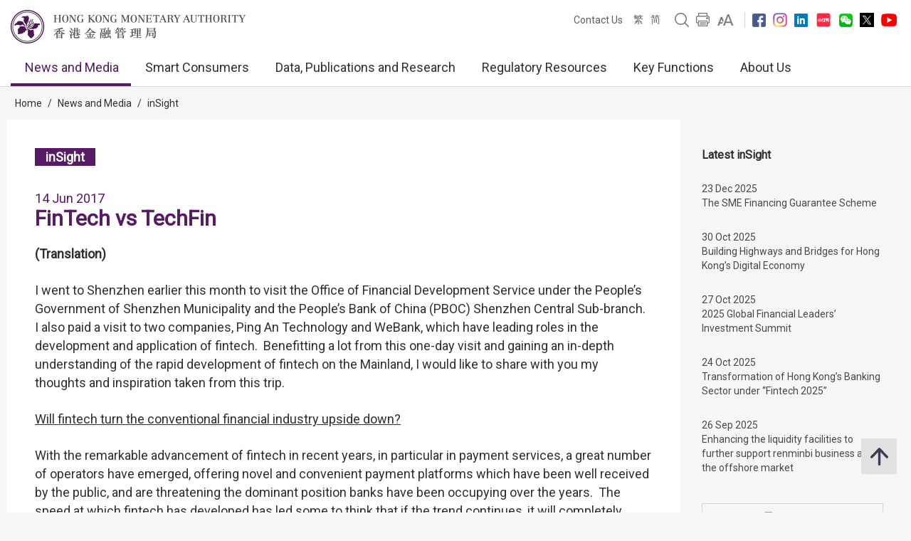

--- FILE ---
content_type: text/html; charset=UTF-8
request_url: https://www.hkma.gov.hk/eng/news-and-media/insight/2017/06/20170614
body_size: 14810
content:
<!doctype html>
<html lang="en"><head> 
<meta charset="utf-8">
<meta name="viewport" content="width=device-width, minimal-ui, initial-scale=1, maximum-scale=1, minimum-scale=1">
<meta name="keywords" content="">
<meta name='csrf_token' content='533a88c0b26a5890683cc0071f03259619d4f1b7cb7cdd755e92b8d965464c075cda16'><meta name="date" content="2017-06-15T00:00:00+08:00">
<meta name="last-modified" content="2017-06-15">
<meta name="description" content="(Translation) 
I went to Shenzhen earlier this month to visit the Office of Financial Development Service under the People’s Government of Shenzhen Municipality and the People’s Bank of China...">
<meta name="author" content="Hong Kong Monetary Authority">
<meta property="og:site_name" content="Hong Kong Monetary Authority">
<meta property="og:title" content="Hong Kong Monetary Authority - FinTech vs TechFin">
<meta property="og:description" content="(Translation) 
I went to Shenzhen earlier this month to visit the Office of Financial Development Service under the People’s Government of Shenzhen Municipality and the People’s Bank of China...">
<meta property="og:type" content="website">
<meta property="og:url" content="//www.hkma.gov.hk/eng/news-and-media/insight/2017/06/20170614/">
<meta property="og:image" content="https://www.hkma.gov.hk/media/eng/img/share.jpg?v=1">

<title>Hong Kong Monetary Authority - FinTech vs TechFin</title>
<script src="/statics/assets/js/jquery.min.js"></script>
<script src="/statics/assets/js/jquery.cookie.js"></script>
<script src="/statics/assets/js/jquery.validate.min.js"></script>
<script src="/statics/assets/js/ui.js"></script>
<script src="/statics/assets/js/p.js"></script>
<script src="/statics/assets/js/core.js"></script>
<script src="/statics/assets/js/print.js"></script>
<script src="/statics/assets/js/advanced_search.js"></script>
<script src="/statics/assets/js/chart.bundle.js"></script>
<script src="/statics/assets/js/jquery.orgchart.js"></script>
<script src="/statics/assets/js/jquery.scrollTo.min.js"></script>
<script src="/statics/assets/js/jquery.rwdImageMaps.min.js"></script>
<script src="/statics/assets/js/jquery.inputmask.min.js"></script>
<script>
	var baseUrl = "";
	$.ajaxSetup({
		headers: {
			'X-CSRF-TOKEN': $('meta[name="csrf_token"]').attr('content')
		}
	});
</script>
<script type="text/javascript">var page = "insight";</script><link rel="icon" href="/favicon.jpg" type="image/jpeg" sizes="48x48">
<link rel="canonical" href="//www.hkma.gov.hk/eng/news-and-media/insight/2017/06/20170614/" />
<link href="/statics/assets/css/ui.css" rel="stylesheet" type="text/css">
<link href="/statics/assets/css/jquery.orgchart.css" rel="stylesheet" type="text/css">
<link href="/statics/assets/css/custom-ui.css?v1" rel="stylesheet" type="text/css">
<link href="/statics/assets/css/print-ui.css" rel="stylesheet" type="text/css" media="print">
</head> 
<body  onbeforeprint="beforePrint()" onafterprint="afterPrint()">
	<!--NO INDEX START-->
	<div class="skip-link">
	    <a href="#skip-to-content" title="Skip to main content" onclick="document.getElementById('skip-to-content').focus();">Skip to main content</a>
	</div>
	<!--NO INDEX END-->
	<header class="header-container">
		<div class="header-wrapper">

			<div class="top-navigation">
				<div class="left">
					<div class="logo"><a href="/eng" title="Hong Kong Monetary Authority 香港金融管理局" tabindex="0"><img src="/statics/assets/img/logo.jpg" alt="Hong Kong Monetary Authority 香港金融管理局" />
					<div class="hide">Hong Kong Monetary Authority <span lang="zh-hk">香港金融管理局</span></div>
					</a></div>
					<div class="btn-search" role="link" aria-label="Search" tabindex="0" title="Search"></div>
					<div class="btn-menu" role="link" aria-label="Menu" tabindex="0" title="Menu"></div>
					<div class="btn-close" role="link" aria-label="Close" tabindex="0" title="Close"></div>
				</div>
				<!--NO INDEX START-->
				<div class="right">
					<a href="/eng/other-information/contact-us" tabindex="0">Contact Us</a>
					<div class="language">
													<a href="/chi/news-and-media/insight/2017/06/20170614/" title="繁體中文版">繁</a>
							<a href="/gb_chi/news-and-media/insight/2017/06/20170614/" title="简体中文版">简</a>
																							</div>
					<a href="javascript:;" class="btn-search" title="Search" tabindex="0"><img src="/statics/assets/img/icon/icon-zoom-2.png" alt="Search" /></a>
					<a href="#" title="Print" id="header-print-btn" tabindex="0"><img src="/statics/assets/img/icon/icon-print.png" alt="Print" /></a>
					<div class="font-size">
						<div class="icon btn-font-size" tabindex="0" role="link"><img src="/statics/assets/img/icon/icon-aa.png" alt="Font Size" /></div>
						<div class="option">
							<div class="arrow"></div>
							<a class="small-font-size" title="Small Font Size" tabindex="0">A</a>
							<a class="normal-font-size" title="Normal Font Size" tabindex="0">A</a>
							<a class="large-font-size" title="Large Font Size" tabindex="0">A</a>
						</div>
					</div>
					<span></span>
					<a href="https://www.facebook.com/hkmagovhk/" title="Follow Us on Facebook" target="_blank" tabindex="0"><img src="/statics/assets/img/icon/icon-fb.png" alt="Facebook" /></a><a href="https://www.instagram.com/hkmagovhk/" title="Follow Us on Instagram" target="_blank" tabindex="0"><img src="/statics/assets/img/icon/icon-ig.png" alt="Instagram" /></a><a href="https://www.linkedin.com/company/hong-kong-monetary-authority" title="Follow Us on Linkedin" target="_blank" tabindex="0"><img src="/statics/assets/img/icon/icon-in.png" alt="Linkedin" /></a><a href="https://www.xiaohongshu.com/user/profile/637b1e56000000001f0162ec" title="Follow Us on RedNote" target="_blank" tabindex="0"><img src="/statics/assets/img/icon/icon-xhs.png" alt="Xiaohongshu" style="width: 24px;" /></a><a href="/statics/assets/img/footer/icon-wechat.png" onclick="Wechat();return false;" title="Follow Us on Wechat" target="_blank" tabindex="0"><img src="/statics/assets/img/icon/icon-wechat.png" alt="Wechat" /></a><a href="https://twitter.com/hkmagovhk/" title="Follow Us on X" target="_blank" tabindex="0"><img src="/statics/assets/img/icon/icon-x-header.png" alt="X" /></a><a href="https://www.youtube.com/user/HKMASmartTips" title="Follow Us on Youtube" target="_blank" tabindex="0"><img src="/statics/assets/img/icon/icon-youtube.png" alt="Youtube" /></a>				</div>
				<!--NO INDEX END-->
			</div>
		</div>
		<!--NO INDEX START-->
		  <form action="/eng/other-information/result" method="get" class="advanced-search-form"  onsubmit="beforeFormSubmit(this, 'header-');">
    <input type="hidden" name="ui_lang" value="en"><input type="hidden" name="r_lang" value="all">    <input type="hidden" name="ui_charset" value="utf-8">
    <input type="hidden" name="web" value="this">
    <input type="hidden" name="gp0" value="hkma_r3_home">
    <input type="hidden" name="gp1" value="hkma_r3_home">
    <input type="hidden" name="p_size" value="20">
    <input type="hidden" name="last_mod" value="">

    <div class="top-search-container">
      <div class="overlay"></div>
      <div class="top-search">
        <div class="top-search-wrapper">
          <div class="top-panel"><span class="icon-close btn-close-search" tabindex="0" title="Close"></span></div>
          <div class="field">
            <div class="btn-back" role="link" tabindex="0" aria-label="Back"></div>
            <label for="kw_query"><span class="hidden-label">Keyword Search</span>
              <input type="text" class="input-field" name="query" id="kw_query" placeholder="What are you looking for?" autocomplete="off">
            </label>
            <input type="submit" class="btn-search" value=" " aria-label="Go" />
          </div>
          <div class="multiple-select-wrapper">
            <div class="multiple-title"><div class="btn-close" tabindex="0" title="Close" aria-label="Close"></div>Select Category</div>
            <div class="multiple-select-info" tabindex="0"><div class="select-title" data-default="All Categories" data-text-only-one="Category Selected" data-text-more-than-one="Categories Selected"></div><div class="icon-arrow"></div></div>
            <div class="multiple-select-options">
              <fieldset>
                <legend></legend>
                <div class="multiple-select-all"><label class="checkbox" tabindex="0" for="whole-of-hkma"><input id="whole-of-hkma" type="checkbox" name="" value="" aria-label="The whole of the HKMA website" />The whole of the HKMA website</label></div>
                <div class="multiple-panel"><div class="btn-close" tabindex="0" aria-label="Close" title="Close"><div class="icon-close"></div></div></div>
                <div class="table">
                  <div class="multiple-group-wrapper">
                    <div class="multiple-group search-category">
                      <div class="group-options">
                        <div class="option"><label class="checkbox" tabindex="0" for="search-press-releases"><input type="checkbox" value="hkma_r3_nm_press" id="search-press-releases" />Press Releases</label></div>
                        <div class="option"><label class="checkbox" tabindex="0" for="search-speeches"><input type="checkbox" value="hkma_r3_nm_speeches" id="search-speeches" />Speeches</label></div>
                        <div class="option"><label class="checkbox" tabindex="0" for="search-insight"><input type="checkbox" value="hkma_r3_nm_insight" id="search-insight" />inSight</label></div>
                        <div class="option"><label class="checkbox" tabindex="0" for="search-r-and-m-column"><input type="checkbox" value="hkma_r3_nm_column" id="search-r-and-m-column" />R&M Column (Chinese only)</label></div>
                      </div>
                      <div class="group-options">
                        <div class="option"><label class="checkbox" tabindex="0" for="search-data-and-statistics"><input type="checkbox" value="hkma_r3_dp_statistics" id="search-data-and-statistics" />Data & Statistics</label></div>
                        <div class="option"><label class="checkbox" tabindex="0" for="search-publications"><input type="checkbox" value="hkma_r3_dp_publications" id="search-publications" />Publications</label></div>
                        <div class="option"><label class="checkbox" tabindex="0" for="search-research"><input type="checkbox" value="hkma_r3_dp_research" id="search-research"/>Research</label></div>
                        <div class="option"><label class="checkbox" tabindex="0" for="search-legislative-council"><input type="checkbox" value="hkma_r3_dp_legco" id="search-legislative-council" />Legislative Council Issues</label></div>
                      </div>
                      <div class="group-options">
                        <div class="option"><label class="checkbox" tabindex="0" for="search-supervisory-policy-manual"><input type="checkbox" value="hkma_r3_rr_manual" id="search-supervisory-policy-manual" />Supervisory Policy Manual</label></div>
                        <div class="option"><label class="checkbox" tabindex="0" for="search-guidelines"><input type="checkbox" value="hkma_r3_rr_circulars" id="search-guidelines" />Guidelines & Circulars</label></div>
                        <div class="option"><label class="checkbox" tabindex="0" for="search-guide-to-auth"><input type="checkbox" value="hkma_r3_rr_authorization" id="search-guide-to-auth" />Guide to Authorization</label></div>
                        <div class="option"><label class="checkbox" tabindex="0" for="search-consultations"><input type="checkbox" value="hkma_r3_rr_consultation" id="search-consultations" />Consultations</label></div>
                      </div>
                    </div>
                    <div class="show-all-options">
                      <div class="btn-show-all-options" tabindex="0">Show All Options</div>
                    </div>
                  </div>
                  <div class="modification-time">
                    <div><span class="icon-clock"></span>Modification Time</div>
                    <div class="select-wrapper">
                      <label for="header-date_v">
                        <span class="hidden-label">Modification Time</span>
                        <select id="header-date_v" class="modification-time-select" aria-label="Modification Time">
                          <option value="anytime">Anytime</option>
                          <option value="within-the-past">Within The Past</option>
                          <option value="date-range">Date Range</option>
                        </select>
                      </label>
                      <div class="select-panel">
                        <div class="btn-confirm button highlight" tabindex="1" role="link">Done</div>
                      </div>
                    </div>

                    <div class="modification-time-selection">
                      <div class="within-the-past">
                        <div class="select-wrapper">
                          <label for="header-modification-time">
                            <span class="hidden-label">Within The Past</span>
                            <select id="header-modification-time" aria-label="Within The Past">
                              <option value="one_day">24 hours</option>
                              <option value="one_week">Week</option>
                              <option value="one_month">Month</option>
                              <option value="one_year">Year</option>
                            </select>
                          </label>
                          <div class="select-panel">
                            <div class="btn-confirm button highlight" tabindex="1" role="link">Done</div>
                          </div>
                        </div>
                      </div>
                      <div class="date-range">
                        <div class="date-picker-wrapper">
                          <div class="btn-back" role="link" tabindex="0" aria-label="Back"></div>
                          <label for="header-from">
                            <span class="text">From</span>
                            <span class="input">
                              <input type="text" class="input-field date-picker" id="header-from" autocomplete="off" placeholder="YYYY-MM-DD" maxlength="10" aria-label="From" />
                            </span>
                          </label>
                          <div class="date-picker-calendar-container"><div class="date-picker-calendar"></div></div>
                          <div class="date-picker-panel">
                            <div class="btn-done button highlight" tabindex="0">Done</div>
                          </div>
                        </div>
                        <div class="date-picker-wrapper">
                          <div class="btn-back" tabindex="0">a</div>
                          <label for="header-to">
                            <span class="text">To</span>
                            <span class="input">
                              <input type="text" class="input-field date-picker" id="header-to" autocomplete="off" placeholder="YYYY-MM-DD" maxlength="10" aria-label="To" />
                            </span>
                          </label>
                          <div class="date-picker-calendar-container"><div class="date-picker-calendar"></div></div>
                          <div class="date-picker-panel">
                            <div class="btn-done button highlight" tabindex="0">Done</div>
                          </div>
                        </div>
                      </div>
                    </div>

                  </div>
              </div>
              </fieldset>
              <div class="multiple-select-panel">
                <input type="button" class="button icon-button advanced-search-btn" value="Advanced Search" data-url="/eng/other-information/advanced-search" aria-label="Advanced Search" />
                <input type="submit" value="Search" class="button highlight form-submit" />
              </div>
            </div>
          </div>
        </div>
      </div>
    </div>
  </form>

		
		<div class="header-wrapper">
			<div class="top-menu">
				<div class="logo"><a href="/eng" title="HONG KONG MONETARY AUTHORITY 香港金融管理局"><img src="/statics/assets/img/logo-small.jpg" alt="HONG KONG MONETARY AUTHORITY 香港金融管理局" /></a></div>
				<div class="item desktop"><div class="title selected"><a href="#" target="_self">News and Media</a></div><div class="submenu">
											<div class="group"><div class="column"><a href="/eng/news-and-media/press-releases/" target="">Press Releases</a><a href="/eng/news-and-media/r-and-m-column/" target="">R &#038; M Column</a><a href="/eng/news-and-media/video/" target="">Videos</a></div><div class="column"><a href="/eng/news-and-media/speeches/" target="">Speeches</a><a href="/eng/news-and-media/forthcoming-events/" target="">Forthcoming Events</a></div><div class="column"><a href="/eng/news-and-media/insight/" target="">inSight</a><a href="/eng/news-and-media/photo-gallery/" target="">Photo Gallery</a></div></div>
										</div>
										<div class="overlay"></div></div><div class="item desktop"><div class="title"><a href="#" target="_self">Smart Consumers</a></div><div class="submenu">
											<div class="group"><div class="column"><div class="mobile-menu-expand">
														<div class="sub-title mobile-menu-expand-object" tabindex="0"><a href="/eng/smart-consumers/" target="">Overview</a></div>
														<div class="mobile-menu-expand-target"></div>
													</div><div class="mobile-menu-expand">
														<div class="sub-title mobile-menu-expand-object" tabindex="0">e-Banking</div>
														<div class="mobile-menu-expand-target"><a href="/eng/smart-consumers/personal-digital-keys/" target="">Personal Digital Keys</a><a href="/eng/smart-consumers/internet-banking/" target="">Internet Banking</a><a href="/eng/smart-consumers/atms/" target="">ATMs</a></div>
													</div><div class="mobile-menu-expand">
														<div class="sub-title mobile-menu-expand-object" tabindex="0">Payment and Transfer</div>
														<div class="mobile-menu-expand-target"><a href="/eng/smart-consumers/faster-payment-system/" target="">Faster Payment System (FPS)</a><a href="/eng/smart-consumers/e-cny/" target="">e-CNY</a><a href="/eng/smart-consumers/e-payment-and-transfer/" target="">e-Payment and Transfer</a><a href="/eng/smart-consumers/e-wallets-and-prepaid-cards/" target="">e-Wallets and Prepaid Cards</a><a href="/eng/smart-consumers/credit-cards/" target="">Credit Cards</a><a href="/eng/smart-consumers/personal-cross-boundary-remittance-between-hong-kong-and-mainland-china/" target="">Personal cross-boundary remittance <br />between Hong Kong and the Chinese Mainland</a><a href="/eng/smart-consumers/payment-connect/" target="">Payment Connect</a></div>
													</div><div class="mobile-menu-expand">
														<div class="sub-title mobile-menu-expand-object" tabindex="0"></div>
														<div class="mobile-menu-expand-target"></div>
													</div><div class="mobile-menu-expand">
														<div class="sub-title mobile-menu-expand-object" tabindex="0"></div>
														<div class="mobile-menu-expand-target"></div>
													</div><div class="mobile-menu-expand">
														<div class="sub-title mobile-menu-expand-object" tabindex="0"></div>
														<div class="mobile-menu-expand-target"></div>
													</div></div><div class="column"><div class="mobile-menu-expand">
														<div class="sub-title mobile-menu-expand-object" tabindex="0">Loans</div>
														<div class="mobile-menu-expand-target"><a href="/eng/smart-consumers/personal-credit/" target="">Personal Credit</a><a href="/eng/smart-consumers/mortgages/" target="">Mortgages</a><a href="/eng/smart-consumers/premium-financing/" target="">Premium Financing</a></div>
													</div><div class="mobile-menu-expand">
														<div class="sub-title mobile-menu-expand-object" tabindex="0">General Banking Services</div>
														<div class="mobile-menu-expand-target"><a href="/eng/smart-consumers/account-opening/" target="">Account Opening and Maintenance</a><a href="/eng/smart-consumers/autopay-services/" target="">Autopay Services</a><a href="/eng/smart-consumers/investment-services/" target="">Investment Services</a><a href="/eng/smart-consumers/deposits/" target="">Deposits</a></div>
													</div><div class="mobile-menu-expand">
														<div class="sub-title mobile-menu-expand-object" tabindex="0"><a href="/eng/smart-consumers/beware-of-fraudsters/" target="">Beware of Fraudsters!</a></div>
														<div class="mobile-menu-expand-target"></div>
													</div><div class="mobile-menu-expand">
														<div class="sub-title mobile-menu-expand-object" tabindex="0"><a href="/eng/smart-consumers/money-safe/" target="">Money Safe</a></div>
														<div class="mobile-menu-expand-target"></div>
													</div><div class="mobile-menu-expand">
														<div class="sub-title mobile-menu-expand-object" tabindex="0"><a href="/eng/smart-consumers/dont-lend-sell-your-account/" target="">Don't Lend/Sell Your Account</a></div>
														<div class="mobile-menu-expand-target"></div>
													</div><div class="mobile-menu-expand">
														<div class="sub-title mobile-menu-expand-object" tabindex="0">Notes and Coins</div>
														<div class="mobile-menu-expand-target"><a href="/eng/key-functions/money/hong-kong-currency/notes/design-and-security-features-of-currency-notes/" target="">2018 Series Hong Kong Banknotes</a><a href="/eng/key-functions/money/hong-kong-currency/coin-collection-programme/" target="">Coin Cart Schedule</a></div>
													</div></div><div class="column"><div class="mobile-menu-expand">
														<div class="sub-title mobile-menu-expand-object" tabindex="0"><a href="/eng/smart-consumers/retirement-planning/" target="">Retirement Planning</a></div>
														<div class="mobile-menu-expand-target"></div>
													</div><div class="mobile-menu-expand">
														<div class="sub-title mobile-menu-expand-object" tabindex="0">Practical Information</div>
														<div class="mobile-menu-expand-target"><a href="/eng/smart-consumers/banks-with-barrier-free-branches-and-atms/" target="">Barrier-free Bank Branches and ATMs</a><a href="/eng/smart-consumers/hotlines-of-banks-e-wallet-licensees/" target="">Hotlines of Banks & Stored Value Facility Licensees</a><a href="/eng/smart-consumers/complaints/" target="">Complaints about Banks &#038; Stored Value Facility Licensees</a><a href="/eng/regulatory-resources/registers/" target="">Registers and Lists</a><a href="/eng/smart-consumers/public-education-videos/" target="">Public Education Videos</a><a href="/eng/smart-consumers/public-education-events/" target="">Public Education Events</a><a href="/eng/smart-consumers/frequently-asked-questions/" target="">FAQs</a></div>
													</div><div class="mobile-menu-expand">
														<div class="sub-title mobile-menu-expand-object" tabindex="0"><a href="/eng/smart-consumers/information-in-other-languages/" target="">Information in Other Languages</a></div>
														<div class="mobile-menu-expand-target"></div>
													</div><div class="mobile-menu-expand">
														<div class="sub-title mobile-menu-expand-object" tabindex="0"></div>
														<div class="mobile-menu-expand-target"></div>
													</div><div class="mobile-menu-expand">
														<div class="sub-title mobile-menu-expand-object" tabindex="0"></div>
														<div class="mobile-menu-expand-target"></div>
													</div></div></div>
										</div>
										<div class="overlay"></div></div><div class="item desktop"><div class="title"><a href="#" target="_self">Data, Publications and Research</a></div><div class="submenu">
											<div class="group"><div class="column"><div class="mobile-menu-expand">
														<div class="sub-title mobile-menu-expand-object" tabindex="0"><a href="/eng/data-publications-and-research/data-and-statistics/" target="">Data &#038; Statistics</a></div>
														<div class="mobile-menu-expand-target"><a href="/eng/data-publications-and-research/data-and-statistics/daily-monetary-statistics/" target="">Daily Monetary Statistics</a><a href="/eng/data-publications-and-research/data-and-statistics/monthly-statistical-bulletin/" target="">Monthly Statistical Bulletin</a><a href="/eng/data-publications-and-research/data-and-statistics/economic-financial-data-for-hong-kong/" target="">Economic & Financial Data for Hong Kong</a><a href="https://www.cmu.org.hk/en/bond-price-bulletin" target="_blank">CMU Bond Price Bulletin</a></div>
													</div><div class="mobile-menu-expand">
														<div class="sub-title mobile-menu-expand-object" tabindex="0"><a href="/eng/data-publications-and-research/legislative-council-issues/" target="">Legislative Council Issues</a></div>
														<div class="mobile-menu-expand-target"></div>
													</div></div><div class="column"><div class="mobile-menu-expand">
														<div class="sub-title mobile-menu-expand-object" tabindex="0"><a href="/eng/data-publications-and-research/publications/" target="">Publications</a></div>
														<div class="mobile-menu-expand-target"><a href="/eng/data-publications-and-research/publications/annual-report/" target="">Annual Report</a><a href="/eng/data-publications-and-research/publications/sustainability-report/" target="">Sustainability Report</a><a href="/eng/data-publications-and-research/publications/half-yearly-monetary-financial-stability-report/" target="">Half-Yearly Monetary & Financial Stability Report</a><a href="/eng/data-publications-and-research/publications/quarterly-bulletin/" target="">Quarterly Bulletin</a></div>
													</div><div class="mobile-menu-expand">
														<div class="sub-title mobile-menu-expand-object" tabindex="0"><a href="/eng/data-publications-and-research/guide-to-monetary-banking-and-financial-terms/" target="">Guide to Hong Kong Monetary, Banking and Financial Terms</a></div>
														<div class="mobile-menu-expand-target"></div>
													</div></div><div class="column"><div class="mobile-menu-expand">
														<div class="sub-title mobile-menu-expand-object" tabindex="0"><a href="/eng/data-publications-and-research/research/" target="">Research</a></div>
														<div class="mobile-menu-expand-target"><a href="/eng/data-publications-and-research/research/research-memorandums/" target="">Research Memorandums</a><a href="/eng/data-publications-and-research/research/external-publications/" target="">External Publications</a><a href="/eng/data-publications-and-research/research/hong-kong-institute-for-monetary-and-financial-research/" target="">Hong Kong Institute for Monetary and Financial Research</a><a href="/eng/data-publications-and-research/research/other-research-papers/" target="">Other Research Papers</a></div>
													</div><div class="mobile-menu-expand">
														<div class="sub-title mobile-menu-expand-object" tabindex="0"><a href="https://apidocs.hkma.gov.hk/" target="_blank">HKMA's Open Application Programming Interface (API)</a></div>
														<div class="mobile-menu-expand-target"></div>
													</div></div></div>
										</div>
										<div class="overlay"></div></div><div class="item desktop"><div class="title"><a href="#" target="_self">Regulatory Resources</a></div><div class="submenu">
											<div class="group"><div class="column"><div class="mobile-menu-expand">
														<div class="sub-title mobile-menu-expand-object" tabindex="0"><a href="/eng/regulatory-resources/registers/" target="">Registers and Lists</a></div>
														<div class="mobile-menu-expand-target"><a href="https://vpr.hkma.gov.hk/eng/regulatory-resources/registers/register-of-ais-and-lros/" target="_blank">Register of AIs & LROs</a><a href="https://apps.hkma.gov.hk/eng/index.php" target="_blank">Register of Securities Staff of AIs</a><a href="/eng/regulatory-resources/registers/register-of-svf-licensees/" target="">Register of SVF Licensees</a><a href="/eng/regulatory-resources/list-of-ai-related-trustees-acknowledgement/" target="">List of AI-related Trustees</a><a href="/eng/regulatory-resources/registers/register-of-licensed-stablecoin-issuers/" target="">Register of Licensed Stablecoin Issuers</a></div>
													</div><div class="mobile-menu-expand">
														<div class="sub-title mobile-menu-expand-object" tabindex="0"><a href="/eng/regulatory-resources/authorization-licensing-and-approval/" target="">Authorization, Licensing, Designation and Approval</a></div>
														<div class="mobile-menu-expand-target"></div>
													</div></div><div class="column"><div class="mobile-menu-expand">
														<div class="sub-title mobile-menu-expand-object" tabindex="0">Regulatory Documents</div>
														<div class="mobile-menu-expand-target"><a href="https://brdr.hkma.gov.hk/eng/main" target="">Banking Regulatory Document Repository</a><a href="/eng/key-functions/international-financial-centre/stablecoin-issuers/" target="">Stablecoin Issuers</a><a href="/eng/regulatory-resources/regulatory-guides/svf-and-rps/stored-value-facilities-and-retail-payment-systems/" target="">Stored Value Facilities and Retail Payment Systems</a></div>
													</div></div><div class="column"><div class="mobile-menu-expand">
														<div class="sub-title mobile-menu-expand-object" tabindex="0"></div>
														<div class="mobile-menu-expand-target"></div>
													</div></div></div>
										</div>
										<div class="overlay"></div></div><div class="item desktop"><div class="title"><a href="#" target="_self">Key Functions</a></div><div class="submenu">
											<div class="group"><div class="column"><div class="mobile-menu-expand">
														<div class="sub-title mobile-menu-expand-object" tabindex="0"><a href="/eng/key-functions/money/" target="">Money</a></div>
														<div class="mobile-menu-expand-target"><a href="/eng/key-functions/money/linked-exchange-rate-system/" target="">Linked Exchange Rate System</a><a href="/eng/key-functions/money/liquidity-facility-framework/" target="">Liquidity Facilities</a><a href="/eng/key-functions/money/hong-kong-currency/" target="">Hong Kong Currency</a></div>
													</div><div class="mobile-menu-expand">
														<div class="sub-title mobile-menu-expand-object" tabindex="0"><a href="/eng/key-functions/reserves-management/" target="">Reserves Management</a></div>
														<div class="mobile-menu-expand-target"><a href="/eng/key-functions/reserves-management/history/" target="">History</a><a href="/eng/key-functions/reserves-management/exchange-funds-statutory-purposes-and-investment-objectives/" target="">Exchange Fund's Statutory Purposes and Investment Objectives</a><a href="/eng/key-functions/reserves-management/investment-management/" target="">Investment Management</a><a href="/eng/key-functions/reserves-management/investment-performance/" target="">Investment Performance</a><a href="/eng/key-functions/reserves-management/risk-management/" target="">Risk Management</a><a href="/eng/key-functions/reserves-management/responsible-investment/" target="">Responsible Investment</a><a href="/eng/key-functions/reserves-management/exchange-fund-statistics-and-publications/" target="">Exchange Fund Statistics and Publications</a></div>
													</div></div><div class="column"><div class="mobile-menu-expand">
														<div class="sub-title mobile-menu-expand-object" tabindex="0"><a href="/eng/key-functions/banking/" target="">Banking</a></div>
														<div class="mobile-menu-expand-target"><a href="/eng/key-functions/banking/banking-regulatory-and-supervisory-regime/" target="">Banking Regulatory and Supervisory Regime</a><a href="/eng/key-functions/banking/banking-legislation-policies-and-standards-implementation/" target="">Banking Legislation, Policies and Standards Implementation</a><a href="/eng/key-functions/banking/banking-conduct-supervision/" target="">Banking Conduct and Enforcement</a><a href="/eng/key-functions/banking/anti-money-laundering-and-counter-financing-of-terrorism/" target="">Anti-Money Laundering and Counter-Financing of Terrorism</a><a href="/eng/key-functions/banking/bank-resolution-regime/" target="">Resolution Regime</a><a href="/eng/key-functions/banking/smart-banking/" target="">Smart Banking</a><a href="/eng/key-functions/banking/fintech-knowledge-hub/" target="">Fintech Knowledge Hub</a><a href="/eng/key-functions/banking/green-and-sustainable-banking-conference/" target="">Green and Sustainable Banking Conference</a></div>
													</div><div class="mobile-menu-expand">
														<div class="sub-title mobile-menu-expand-object" tabindex="0"></div>
														<div class="mobile-menu-expand-target"></div>
													</div></div><div class="column"><div class="mobile-menu-expand">
														<div class="sub-title mobile-menu-expand-object" tabindex="0"><a href="/eng/key-functions/international-financial-centre/" target="">International Financial Centre</a></div>
														<div class="mobile-menu-expand-target"><a href="/eng/key-functions/international-financial-centre/hong-kong-as-an-international-financial-centre/" target="">Hong Kong as an International Financial Centre</a><a href="/eng/key-functions/international-financial-centre/fintech/" target="">Fintech</a><a href="/eng/key-functions/international-financial-centre/bond-market-development/" target="">Bond Market Development</a><a href="/eng/key-functions/international-financial-centre/financial-market-infrastructure/" target="">Financial Market Infrastructure</a><a href="/eng/key-functions/international-financial-centre/stored-value-facilities-and-retail-payment-systems/" target="">Stored Value Facilities and Retail Payment Systems</a><a href="/eng/key-functions/international-financial-centre/stablecoin-issuers/" target="">Regulatory Regime for Stablecoin Issuers</a><a href="/eng/key-functions/international-financial-centre/soft-infrastructure/" target="">Soft Infrastructure</a><a href="/eng/key-functions/international-financial-centre/international-regional-financial-co-operation/" target="">International & Regional Financial Co-operation</a><a href="/eng/key-functions/international-financial-centre/green-and-sustainable-finance/centre-for-green-and-sustainable-finance/" target="">Green and Sustainable Finance</a><a href="/eng/key-functions/international-financial-centre/hkma-infrastructure-financing-facilitation-office/" target="">HKMA Infrastructure Financing Facilitation Office</a><a href="/eng/key-functions/international-financial-centre/wealth-management-connect/" target="">Cross-boundary Wealth Management Connect Scheme in the Guangdong-Hong Kong-Macao Greater Bay Area</a><a href="/eng/key-functions/international-financial-centre/global-financial-leaders-investment-summit/" target="">Global Financial Leaders' Investment Summit</a><a href="/sources/eng/hkma-bis-conference/" target="">HKMA – BIS High-Level Conference</a></div>
													</div></div></div>
										</div>
										<div class="overlay"></div></div><div class="item desktop"><div class="title"><a href="#" target="_self">About Us</a></div><div class="submenu">
											<div class="group"><div class="column"><div class="mobile-menu-expand">
														<div class="sub-title mobile-menu-expand-object" tabindex="0"><a href="/eng/about-us/the-hkma/" target="">The HKMA</a></div>
														<div class="mobile-menu-expand-target"><a href="/eng/about-us/the-hkma/governance-structure/" target="">Governance Structure</a><a href="/eng/about-us/the-hkma/advisory-committees/the-exchange-fund-advisory-committee/" target="">Advisory Committees</a><a href="/eng/about-us/the-hkma/the-chief-executives-committee/" target="">The Chief Executive's Committee</a><a href="/eng/about-us/the-hkma/organisation-chart/" target="">Organisation Chart</a><a href="/eng/about-us/the-hkma/internal-audit/" target="">Internal Audit</a><a href="/eng/about-us/the-hkma/sustainable-hkma/" target="">Sustainable HKMA</a></div>
													</div><div class="mobile-menu-expand">
														<div class="sub-title mobile-menu-expand-object" tabindex="0"><a href="/eng/about-us/tender-invitations/" target="">Tender Invitations</a></div>
														<div class="mobile-menu-expand-target"></div>
													</div></div><div class="column"><div class="mobile-menu-expand">
														<div class="sub-title mobile-menu-expand-object" tabindex="0"><a href="/eng/about-us/the-hkma-information-centre/" target="">The HKMA Information Centre</a></div>
														<div class="mobile-menu-expand-target"><a href="/eng/about-us/the-hkma-information-centre/exhibition-area/" target="">Exhibition Area</a><a href="/eng/about-us/the-hkma-information-centre/library/" target="">Library</a><a href="/eng/about-us/the-hkma-information-centre/general-information/" target="">General Information</a><a href="/eng/about-us/the-hkma-information-centre/guided-tours/" target="">Guided Tours</a><a href="/eng/about-us/the-hkma-information-centre/souvenirs/" target="">Souvenirs</a></div>
													</div><div class="mobile-menu-expand">
														<div class="sub-title mobile-menu-expand-object" tabindex="0"><a href="/eng/about-us/related-organisations-and-links/" target="">Related Organisations and Links</a></div>
														<div class="mobile-menu-expand-target"><a href="/eng/about-us/related-organisations-and-links/hkma-related-organisations-and-links/" target="">HKMA-related Organisations and Links</a><a href="/eng/about-us/related-organisations-and-links/hksar-government-related-organisations/" target="">HKSAR Government & Related Organisations</a><a href="/eng/about-us/related-organisations-and-links/central-banks/" target="">Central Banks</a><a href="/eng/about-us/related-organisations-and-links/multilateral-organisations/" target="">Multilateral Organisations</a><a href="/eng/about-us/related-organisations-and-links/others/" target="">Others</a></div>
													</div></div><div class="column"><div class="mobile-menu-expand">
														<div class="sub-title mobile-menu-expand-object" tabindex="0"><a href="/eng/about-us/join-us/" target="">Join Us</a></div>
														<div class="mobile-menu-expand-target"><a href="/eng/about-us/join-us/why-the-hkma/" target="">Why the HKMA?</a><a href="/eng/about-us/join-us/what-we-do/" target="">What We Do?</a><a href="/eng/about-us/join-us/current-vacancies/" target="">Current Vacancies</a><a href="/eng/about-us/join-us/opportunities-for-students-and-graduates-to-join-the-hkma/" target="">Opportunities for Students and Graduates to Join the HKMA</a></div>
													</div><div class="mobile-menu-expand">
														<div class="sub-title mobile-menu-expand-object" tabindex="0"></div>
														<div class="mobile-menu-expand-target"></div>
													</div></div></div>
										</div>
										<div class="overlay"></div></div><div class="item tablet-mobile open">
						<div class="title selected"><a href="#" target="_self">News and Media</a></div><div class="submenu">
								<div class="group">
									<div class="column"><div class="mobile-menu-expand" aria-hidden="true">
													<div class=" mobile-menu-expand-object"><a href="/eng/news-and-media/press-releases/" target="">Press Releases</a></div></div><div class="mobile-menu-expand" aria-hidden="true">
													<div class=" mobile-menu-expand-object"><a href="/eng/news-and-media/speeches/" target="">Speeches</a></div></div><div class="mobile-menu-expand" aria-hidden="true">
													<div class=" mobile-menu-expand-object"><a href="/eng/news-and-media/insight/" target="">inSight</a></div></div><div class="mobile-menu-expand" aria-hidden="true">
													<div class=" mobile-menu-expand-object"><a href="/eng/news-and-media/r-and-m-column/" target="">R &#038; M Column</a></div></div><div class="mobile-menu-expand" aria-hidden="true">
													<div class=" mobile-menu-expand-object"><a href="/eng/news-and-media/forthcoming-events/" target="">Forthcoming Events</a></div></div><div class="mobile-menu-expand" aria-hidden="true">
													<div class=" mobile-menu-expand-object"><a href="/eng/news-and-media/photo-gallery/" target="">Photo Gallery</a></div></div><div class="mobile-menu-expand" aria-hidden="true">
													<div class=" mobile-menu-expand-object"><a href="/eng/news-and-media/video/" target="">Videos</a></div></div></div>
								</div>
							</div><div class="overlay"></div>
					</div><div class="item tablet-mobile">
						<div class="title "><a href="#" target="_self">Smart Consumers</a></div><div class="submenu">
								<div class="group">
									<div class="column"><div class="mobile-menu-expand" aria-hidden="true">
													<div class=" mobile-menu-expand-object"><a href="/eng/smart-consumers/" target="">Overview</a></div></div><div class="mobile-menu-expand" aria-hidden="true">
													<div class="sub-title mobile-menu-expand-object"><a href="#" target="_self">e-Banking</a></div><div class="mobile-menu-expand-target"><a href="/eng/smart-consumers/personal-digital-keys/" target="">Personal Digital Keys</a><a href="/eng/smart-consumers/internet-banking/" target="">Internet Banking</a><a href="/eng/smart-consumers/atms/" target="">ATMs</a></div></div><div class="mobile-menu-expand" aria-hidden="true">
													<div class="sub-title mobile-menu-expand-object"><a href="#" target="_self">Payment and Transfer</a></div><div class="mobile-menu-expand-target"><a href="/eng/smart-consumers/faster-payment-system/" target="">Faster Payment System (FPS)</a><a href="/eng/smart-consumers/e-cny/" target="">e-CNY</a><a href="/eng/smart-consumers/e-payment-and-transfer/" target="">e-Payment and Transfer</a><a href="/eng/smart-consumers/e-wallets-and-prepaid-cards/" target="">e-Wallets and Prepaid Cards</a><a href="/eng/smart-consumers/credit-cards/" target="">Credit Cards</a><a href="/eng/smart-consumers/personal-cross-boundary-remittance-between-hong-kong-and-mainland-china/" target="">Personal cross-boundary remittance <br />between Hong Kong and the Chinese Mainland</a><a href="/eng/smart-consumers/payment-connect/" target="">Payment Connect</a></div></div><div class="mobile-menu-expand" aria-hidden="true">
													<div class="sub-title mobile-menu-expand-object"><a href="#" target="_self">Loans</a></div><div class="mobile-menu-expand-target"><a href="/eng/smart-consumers/personal-credit/" target="">Personal Credit</a><a href="/eng/smart-consumers/mortgages/" target="">Mortgages</a><a href="/eng/smart-consumers/premium-financing/" target="">Premium Financing</a></div></div><div class="mobile-menu-expand" aria-hidden="true">
													<div class="sub-title mobile-menu-expand-object"><a href="#" target="_self">General Banking Services</a></div><div class="mobile-menu-expand-target"><a href="/eng/smart-consumers/account-opening/" target="">Account Opening and Maintenance</a><a href="/eng/smart-consumers/autopay-services/" target="">Autopay Services</a><a href="/eng/smart-consumers/investment-services/" target="">Investment Services</a><a href="/eng/smart-consumers/deposits/" target="">Deposits</a></div></div><div class="mobile-menu-expand" aria-hidden="true">
													<div class=" mobile-menu-expand-object"><a href="/eng/smart-consumers/beware-of-fraudsters/" target="">Beware of Fraudsters!</a></div></div><div class="mobile-menu-expand" aria-hidden="true">
													<div class=" mobile-menu-expand-object"><a href="/eng/smart-consumers/money-safe/" target="">Money Safe</a></div></div><div class="mobile-menu-expand" aria-hidden="true">
													<div class=" mobile-menu-expand-object"><a href="/eng/smart-consumers/dont-lend-sell-your-account/" target="">Don't Lend/Sell Your Account</a></div></div><div class="mobile-menu-expand" aria-hidden="true">
													<div class="sub-title mobile-menu-expand-object"><a href="#" target="_self">Notes and Coins</a></div><div class="mobile-menu-expand-target"><a href="/eng/key-functions/money/hong-kong-currency/notes/design-and-security-features-of-currency-notes/" target="">2018 Series Hong Kong Banknotes</a><a href="/eng/key-functions/money/hong-kong-currency/coin-collection-programme/" target="">Coin Cart Schedule</a></div></div><div class="mobile-menu-expand" aria-hidden="true">
													<div class=" mobile-menu-expand-object"><a href="/eng/smart-consumers/retirement-planning/" target="">Retirement Planning</a></div></div><div class="mobile-menu-expand" aria-hidden="true">
													<div class="sub-title mobile-menu-expand-object"><a href="#" target="_self">Practical Information</a></div><div class="mobile-menu-expand-target"><a href="/eng/smart-consumers/banks-with-barrier-free-branches-and-atms/" target="">Barrier-free Bank Branches and ATMs</a><a href="/eng/smart-consumers/hotlines-of-banks-e-wallet-licensees/" target="">Hotlines of Banks & Stored Value Facility Licensees</a><a href="/eng/smart-consumers/complaints/" target="">Complaints about Banks &#038; Stored Value Facility Licensees</a><a href="/eng/regulatory-resources/registers/" target="">Registers and Lists</a><a href="/eng/smart-consumers/public-education-videos/" target="">Public Education Videos</a><a href="/eng/smart-consumers/public-education-events/" target="">Public Education Events</a><a href="/eng/smart-consumers/frequently-asked-questions/" target="">FAQs</a></div></div><div class="mobile-menu-expand" aria-hidden="true">
													<div class=" mobile-menu-expand-object"><a href="/eng/smart-consumers/information-in-other-languages/" target="">Information in Other Languages</a></div></div></div>
								</div>
							</div><div class="overlay"></div>
					</div><div class="item tablet-mobile">
						<div class="title "><a href="#" target="_self">Data, Publications and Research</a></div><div class="submenu">
								<div class="group">
									<div class="column"><div class="mobile-menu-expand" aria-hidden="true">
													<div class="sub-title mobile-menu-expand-object"><a href="/eng/data-publications-and-research/data-and-statistics/" target="">Data &#038; Statistics</a></div><div class="mobile-menu-expand-target"><a href="/eng/data-publications-and-research/data-and-statistics/daily-monetary-statistics/" target="">Daily Monetary Statistics</a><a href="/eng/data-publications-and-research/data-and-statistics/monthly-statistical-bulletin/" target="">Monthly Statistical Bulletin</a><a href="/eng/data-publications-and-research/data-and-statistics/economic-financial-data-for-hong-kong/" target="">Economic & Financial Data for Hong Kong</a><a href="https://www.cmu.org.hk/en/bond-price-bulletin" target="_blank">CMU Bond Price Bulletin</a></div></div><div class="mobile-menu-expand" aria-hidden="true">
													<div class="sub-title mobile-menu-expand-object"><a href="/eng/data-publications-and-research/publications/" target="">Publications</a></div><div class="mobile-menu-expand-target"><a href="/eng/data-publications-and-research/publications/annual-report/" target="">Annual Report</a><a href="/eng/data-publications-and-research/publications/sustainability-report/" target="">Sustainability Report</a><a href="/eng/data-publications-and-research/publications/half-yearly-monetary-financial-stability-report/" target="">Half-Yearly Monetary & Financial Stability Report</a><a href="/eng/data-publications-and-research/publications/quarterly-bulletin/" target="">Quarterly Bulletin</a></div></div><div class="mobile-menu-expand" aria-hidden="true">
													<div class="sub-title mobile-menu-expand-object"><a href="/eng/data-publications-and-research/research/" target="">Research</a></div><div class="mobile-menu-expand-target"><a href="/eng/data-publications-and-research/research/research-memorandums/" target="">Research Memorandums</a><a href="/eng/data-publications-and-research/research/external-publications/" target="">External Publications</a><a href="/eng/data-publications-and-research/research/hong-kong-institute-for-monetary-and-financial-research/" target="">Hong Kong Institute for Monetary and Financial Research</a><a href="/eng/data-publications-and-research/research/other-research-papers/" target="">Other Research Papers</a></div></div><div class="mobile-menu-expand" aria-hidden="true">
													<div class=" mobile-menu-expand-object"><a href="/eng/data-publications-and-research/legislative-council-issues/" target="">Legislative Council Issues</a></div></div><div class="mobile-menu-expand" aria-hidden="true">
													<div class=" mobile-menu-expand-object"><a href="/eng/data-publications-and-research/guide-to-monetary-banking-and-financial-terms/" target="">Guide to Hong Kong Monetary, Banking and Financial Terms</a></div></div><div class="mobile-menu-expand" aria-hidden="true">
													<div class=" mobile-menu-expand-object"><a href="https://apidocs.hkma.gov.hk/" target="_blank">HKMA's Open Application Programming Interface (API)</a></div></div></div>
								</div>
							</div><div class="overlay"></div>
					</div><div class="item tablet-mobile">
						<div class="title "><a href="#" target="_self">Regulatory Resources</a></div><div class="submenu">
								<div class="group">
									<div class="column"><div class="mobile-menu-expand" aria-hidden="true">
													<div class="sub-title mobile-menu-expand-object"><a href="/eng/regulatory-resources/registers/" target="">Registers and Lists</a></div><div class="mobile-menu-expand-target"><a href="https://vpr.hkma.gov.hk/eng/regulatory-resources/registers/register-of-ais-and-lros/" target="_blank">Register of AIs & LROs</a><a href="https://apps.hkma.gov.hk/eng/index.php" target="_blank">Register of Securities Staff of AIs</a><a href="/eng/regulatory-resources/registers/register-of-svf-licensees/" target="">Register of SVF Licensees</a><a href="/eng/regulatory-resources/list-of-ai-related-trustees-acknowledgement/" target="">List of AI-related Trustees</a><a href="/eng/regulatory-resources/registers/register-of-licensed-stablecoin-issuers/" target="">Register of Licensed Stablecoin Issuers</a></div></div><div class="mobile-menu-expand" aria-hidden="true">
													<div class=" mobile-menu-expand-object"><a href="/eng/regulatory-resources/authorization-licensing-and-approval/" target="">Authorization, Licensing, Designation and Approval</a></div></div><div class="mobile-menu-expand" aria-hidden="true">
													<div class="sub-title mobile-menu-expand-object"><a href="#" target="_self">Regulatory Documents</a></div><div class="mobile-menu-expand-target"><a href="https://brdr.hkma.gov.hk/eng/main" target="">Banking Regulatory Document Repository</a><a href="/eng/key-functions/international-financial-centre/stablecoin-issuers/" target="">Stablecoin Issuers</a><a href="/eng/regulatory-resources/regulatory-guides/svf-and-rps/stored-value-facilities-and-retail-payment-systems/" target="">Stored Value Facilities and Retail Payment Systems</a></div></div></div>
								</div>
							</div><div class="overlay"></div>
					</div><div class="item tablet-mobile">
						<div class="title "><a href="#" target="_self">Key Functions</a></div><div class="submenu">
								<div class="group">
									<div class="column"><div class="mobile-menu-expand" aria-hidden="true">
													<div class="sub-title mobile-menu-expand-object"><a href="/eng/key-functions/money/" target="">Money</a></div><div class="mobile-menu-expand-target"><a href="/eng/key-functions/money/linked-exchange-rate-system/" target="">Linked Exchange Rate System</a><a href="/eng/key-functions/money/liquidity-facility-framework/" target="">Liquidity Facilities</a><a href="/eng/key-functions/money/hong-kong-currency/" target="">Hong Kong Currency</a></div></div><div class="mobile-menu-expand" aria-hidden="true">
													<div class="sub-title mobile-menu-expand-object"><a href="/eng/key-functions/banking/" target="">Banking</a></div><div class="mobile-menu-expand-target"><a href="/eng/key-functions/banking/banking-regulatory-and-supervisory-regime/" target="">Banking Regulatory and Supervisory Regime</a><a href="/eng/key-functions/banking/banking-legislation-policies-and-standards-implementation/" target="">Banking Legislation, Policies and Standards Implementation</a><a href="/eng/key-functions/banking/banking-conduct-supervision/" target="">Banking Conduct and Enforcement</a><a href="/eng/key-functions/banking/anti-money-laundering-and-counter-financing-of-terrorism/" target="">Anti-Money Laundering and Counter-Financing of Terrorism</a><a href="/eng/key-functions/banking/bank-resolution-regime/" target="">Resolution Regime</a><a href="/eng/key-functions/banking/smart-banking/" target="">Smart Banking</a><a href="/eng/key-functions/banking/fintech-knowledge-hub/" target="">Fintech Knowledge Hub</a><a href="/eng/key-functions/banking/green-and-sustainable-banking-conference/" target="">Green and Sustainable Banking Conference</a></div></div><div class="mobile-menu-expand" aria-hidden="true">
													<div class="sub-title mobile-menu-expand-object"><a href="/eng/key-functions/international-financial-centre/" target="">International Financial Centre</a></div><div class="mobile-menu-expand-target"><a href="/eng/key-functions/international-financial-centre/hong-kong-as-an-international-financial-centre/" target="">Hong Kong as an International Financial Centre</a><a href="/eng/key-functions/international-financial-centre/fintech/" target="">Fintech</a><a href="/eng/key-functions/international-financial-centre/bond-market-development/" target="">Bond Market Development</a><a href="/eng/key-functions/international-financial-centre/financial-market-infrastructure/" target="">Financial Market Infrastructure</a><a href="/eng/key-functions/international-financial-centre/stored-value-facilities-and-retail-payment-systems/" target="">Stored Value Facilities and Retail Payment Systems</a><a href="/eng/key-functions/international-financial-centre/stablecoin-issuers/" target="">Regulatory Regime for Stablecoin Issuers</a><a href="/eng/key-functions/international-financial-centre/soft-infrastructure/" target="">Soft Infrastructure</a><a href="/eng/key-functions/international-financial-centre/international-regional-financial-co-operation/" target="">International & Regional Financial Co-operation</a><a href="/eng/key-functions/international-financial-centre/green-and-sustainable-finance/centre-for-green-and-sustainable-finance/" target="">Green and Sustainable Finance</a><a href="/eng/key-functions/international-financial-centre/hkma-infrastructure-financing-facilitation-office/" target="">HKMA Infrastructure Financing Facilitation Office</a><a href="/eng/key-functions/international-financial-centre/wealth-management-connect/" target="">Cross-boundary Wealth Management Connect Scheme in the Guangdong-Hong Kong-Macao Greater Bay Area</a><a href="/eng/key-functions/international-financial-centre/global-financial-leaders-investment-summit/" target="">Global Financial Leaders' Investment Summit</a><a href="/sources/eng/hkma-bis-conference/" target="">HKMA – BIS High-Level Conference</a></div></div><div class="mobile-menu-expand" aria-hidden="true">
													<div class="sub-title mobile-menu-expand-object"><a href="/eng/key-functions/reserves-management/" target="">Reserves Management</a></div><div class="mobile-menu-expand-target"><a href="/eng/key-functions/reserves-management/history/" target="">History</a><a href="/eng/key-functions/reserves-management/exchange-funds-statutory-purposes-and-investment-objectives/" target="">Exchange Fund's Statutory Purposes and Investment Objectives</a><a href="/eng/key-functions/reserves-management/investment-management/" target="">Investment Management</a><a href="/eng/key-functions/reserves-management/investment-performance/" target="">Investment Performance</a><a href="/eng/key-functions/reserves-management/risk-management/" target="">Risk Management</a><a href="/eng/key-functions/reserves-management/responsible-investment/" target="">Responsible Investment</a><a href="/eng/key-functions/reserves-management/exchange-fund-statistics-and-publications/" target="">Exchange Fund Statistics and Publications</a></div></div></div>
								</div>
							</div><div class="overlay"></div>
					</div><div class="item tablet-mobile">
						<div class="title "><a href="#" target="_self">About Us</a></div><div class="submenu">
								<div class="group">
									<div class="column"><div class="mobile-menu-expand" aria-hidden="true">
													<div class="sub-title mobile-menu-expand-object"><a href="/eng/about-us/the-hkma/" target="">The HKMA</a></div><div class="mobile-menu-expand-target"><a href="/eng/about-us/the-hkma/governance-structure/" target="">Governance Structure</a><a href="/eng/about-us/the-hkma/advisory-committees/the-exchange-fund-advisory-committee/" target="">Advisory Committees</a><a href="/eng/about-us/the-hkma/the-chief-executives-committee/" target="">The Chief Executive's Committee</a><a href="/eng/about-us/the-hkma/organisation-chart/" target="">Organisation Chart</a><a href="/eng/about-us/the-hkma/internal-audit/" target="">Internal Audit</a><a href="/eng/about-us/the-hkma/sustainable-hkma/" target="">Sustainable HKMA</a></div></div><div class="mobile-menu-expand" aria-hidden="true">
													<div class="sub-title mobile-menu-expand-object"><a href="/eng/about-us/the-hkma-information-centre/" target="">The HKMA Information Centre</a></div><div class="mobile-menu-expand-target"><a href="/eng/about-us/the-hkma-information-centre/exhibition-area/" target="">Exhibition Area</a><a href="/eng/about-us/the-hkma-information-centre/library/" target="">Library</a><a href="/eng/about-us/the-hkma-information-centre/general-information/" target="">General Information</a><a href="/eng/about-us/the-hkma-information-centre/guided-tours/" target="">Guided Tours</a><a href="/eng/about-us/the-hkma-information-centre/souvenirs/" target="">Souvenirs</a></div></div><div class="mobile-menu-expand" aria-hidden="true">
													<div class="sub-title mobile-menu-expand-object"><a href="/eng/about-us/join-us/" target="">Join Us</a></div><div class="mobile-menu-expand-target"><a href="/eng/about-us/join-us/why-the-hkma/" target="">Why the HKMA?</a><a href="/eng/about-us/join-us/what-we-do/" target="">What We Do?</a><a href="/eng/about-us/join-us/current-vacancies/" target="">Current Vacancies</a><a href="/eng/about-us/join-us/opportunities-for-students-and-graduates-to-join-the-hkma/" target="">Opportunities for Students and Graduates to Join the HKMA</a></div></div><div class="mobile-menu-expand" aria-hidden="true">
													<div class=" mobile-menu-expand-object"><a href="/eng/about-us/tender-invitations/" target="">Tender Invitations</a></div></div><div class="mobile-menu-expand" aria-hidden="true">
													<div class="sub-title mobile-menu-expand-object"><a href="/eng/about-us/related-organisations-and-links/" target="">Related Organisations and Links</a></div><div class="mobile-menu-expand-target"><a href="/eng/about-us/related-organisations-and-links/hkma-related-organisations-and-links/" target="">HKMA-related Organisations and Links</a><a href="/eng/about-us/related-organisations-and-links/hksar-government-related-organisations/" target="">HKSAR Government & Related Organisations</a><a href="/eng/about-us/related-organisations-and-links/central-banks/" target="">Central Banks</a><a href="/eng/about-us/related-organisations-and-links/multilateral-organisations/" target="">Multilateral Organisations</a><a href="/eng/about-us/related-organisations-and-links/others/" target="">Others</a></div></div></div>
								</div>
							</div><div class="overlay"></div>
					</div>				<ul class="mobile">
				<li class="language">
													<a href="/chi/news-and-media/insight/2017/06/20170614/" title="繁體中文版">繁</a>
							<a href="/gb_chi/news-and-media/insight/2017/06/20170614/" title="简体中文版">简</a>
																							</li>		
					<li class="font-size">
						<span>Font Size</span>
						<a class="small-font-size" title="Small Font Size" tabindex="0">A</a>
						<a class="normal-font-size" title="Normal Font Size" tabindex="0">A</a>
						<a class="large-font-size" title="Large Font Size" tabindex="0">A</a>
					</li>
					<li>
						<a href="#" title="Print" id="mobile-print-btn" tabindex="0">Print</a>
					</li>
					<li>
						<a href="/eng/other-information/contact-us" title="Contact Us" tabindex="0">Contact Us</a>
					</li>
					<li class="follow-us">
						<a href="https://www.facebook.com/hkmagovhk/" title="Follow Us on Facebook" target="_blank" tabindex="0"><img src="/statics/assets/img/header/icon-mobile-fb.jpg" alt="Facebook" /></a><a href="https://www.instagram.com/hkmagovhk/" title="Follow Us on Instagram" target="_blank" tabindex="0"><img src="/statics/assets/img/header/icon-mobile-ig.png" alt="Instagram" /></a><a href="https://www.linkedin.com/company/hong-kong-monetary-authority" title="Follow Us on Linkedin" target="_blank" tabindex="0"><img src="/statics/assets/img/header/icon-mobile-in.jpg" alt="Linkedin" /></a><a href="https://www.xiaohongshu.com/user/profile/637b1e56000000001f0162ec" title="Follow Us on RedNote" target="_blank" tabindex="0"><img src="/statics/assets/img/header/icon-mobile-xhs.png" alt="XiaoHungShu" style="width: 29px;"/></a><a href="#" onclick="Wechat();return false;" title="Follow Us on Wechat" tabindex="0"><img src="/statics/assets/img/header/icon-mobile-wechat.png" alt="Wechat" /></a><a href="https://twitter.com/hkmagovhk/" title="Follow Us on X" target="_blank" tabindex="0"><img src="/statics/assets/img/header/icon-x.png" alt="X" /></a><a href="https://www.youtube.com/user/HKMASmartTips" title="Follow Us on Youtube" target="_blank" tabindex="0"><img src="/statics/assets/img/header/icon-mobile-youtube.jpg" alt="Youtube" /></a>					</li>
				</ul>
			</div>
			
		</div>

				<!--NO INDEX END-->
	</header>
	<!--NO INDEX START-->
		<div class="navigation-container" role="navigation" aria-label="Primary">
		<div class="navigation-wrapper">
			<a href="/eng" title="Home" class="disable-on-mobile">Home</a>
	
			 <span class="disable-on-mobile">/</span> <a href="/eng/news-and-media/" title="News and Media" class="disable-on-mobile" target="_self">News and Media</a> <span class="disable-on-mobile">/</span> <a href="/eng/news-and-media/insight/" title="inSight" target="_self">inSight</a>		</div>
	</div>

	
	<div id="skiptargetholder"><span id="skip-to-content" title="Main content"></span></div>
	<!--NO INDEX END-->

	<div class="content-with-right-content layout-press-release-detail full-content-printer">
		<div class="content-wrapper">
			
			<div class="content-area">
				<h1 class="hide">FinTech vs TechFin</h1>

				<h2 class="press-release-tag disable-on-mobile">inSight</h2>
				
				<div class="date">14 Jun 2017</div>
				<h3 class="press-release-title">FinTech vs TechFin</h3>

								
				<div class="template-content-area">
					<p><strong>(Translation) </strong></p>
<p>I went to Shenzhen earlier this month to visit the Office of Financial Development Service under the People’s Government of Shenzhen Municipality and the People’s Bank of China (PBOC) Shenzhen Central Sub-branch.  I also paid a visit to two companies, Ping An Technology and WeBank, which have leading roles in the development and application of fintech.  Benefitting a lot from this one-day visit and gaining an in-depth understanding of the rapid development of fintech on the Mainland, I would like to share with you my thoughts and inspiration taken from this trip.</p>
<p><span style="text-decoration: underline;">Will fintech turn the conventional financial industry upside down?</span></p>
<p>With the remarkable advancement of fintech in recent years, in particular in payment services, a great number of operators have emerged, offering novel and convenient payment platforms which have been well received by the public, and are threatening the dominant position banks have been occupying over the years.  The speed at which fintech has developed has led some to think that if the trend continues, it will completely change the conventional banking and financial industries, or even render them obsolete.  I have repeatedly given this question some serious thought and came to a view that while the conventional financial industry is currently facing unprecedented challenges, it will not be turned upside down or become obsolete as a result of fintech for two main reasons:</p>
<dl class="ourRef"><dt style="width: 50px;">(i)</dt><dd style="margin: 0 0 0 50px;">
<p>Most conventional banks are financially strong with abundant resources. Although they might not have paid much attention to fintech in the past, as time passes, their traditional mode of operation and level of efficiency can no longer satisfy the needs of their customers. Coupled with intensified external competition, many banks have been driven to speed up the development and application of fintech. The most notable example is their active participation in the research and application of the latest biometric identification technology, such as fingerprints, facial and voice recognition, as well as distributed ledger technology. The new fintech solutions, either developed internally or provided by third parties, are expected to be used extensively by banks to maintain their competitiveness and to meet customer demands. Having said that, one cannot rule out that for various reasons a small number of banks are unable to keep up with technological advancements and may therefore risk losing customers.</p>
</dd><dt style="width: 50px;">(ii)</dt><dd style="margin: 0 0 0 50px;">
<p>Whatever technology a bank uses to serve its customers and compete with other banks, the important fundamental element of banking remains the same: the need to protect customers’ deposits and their interests in financial transactions. Whether an abacus, a calculator, a computer or a mobile phone is used to conduct a financial transaction, it is only a means to an end and will not alter the substance of the transaction. When our society demands protection, the government is obliged to regulate. Fintech certainly enables customers to enjoy more efficient and convenient financial services. For example, the use of mobile phones to make payments and manage finances has become very popular. However, whether the selling of investment products is done face-to-face or through mobile phones, it is still necessary for investors to think carefully, read the terms and conditions clearly and understand the associated risks before making an investment decision. The question is how to make sure that the convenience offered by fintech will not lead customers into making hasty decisions that may result in a material loss when investment products are sold with the use of fintech. Another question is how to ensure that investors understand the terms and conditions and the risks involved when financial products with a complex structure or high risk are sold online. These questions show that there is a need to strike a reasonable balance between convenience and investor protection.</p>
</dd></dl>
<p><span style="text-decoration: underline;">Fintech vs Techfin: which one will come out on top?</span></p>
<p>Recently, there has been discussion that techfin (which refers to technology firms entering the financial field) will erode or even replace the conventional financial industry.  Let’s look at some well-known corporations on the Mainland.  One of these corporations started as an e-commerce firm.  After dominating the online shopping market, it established a payment platform.  Within just a few years, it has become a new force in the field of electronic payment services and is now making inroads into the financial sector.  Another corporation began as a social messaging platform.  Leveraging on its enormous internet resources, it went on to develop a payment platform and established a bank specialising in microfinance.  There is also a company which has expanded its business from insurance to various financial sectors.  With the enormous support of technology, it has now become a corporation that combines financial services and technology.</p>
<p>If these corporations can be described as techfin companies, can they render conventional financial institutions obsolete?  After much deliberation, I am inclined to believe that while the techfin sector will undoubtedly create immense competitive pressure on the traditional financial industry and change the mode and ecology of the provision of financial services, it will be hard to replace the latter altogether.</p>
<p>The reason is simple.  The sky is the limit for technology firms’ creativity when it comes to developing new platforms and applications to bring more convenient and diversified services for customers in doing business, shopping, making payments, socialising, and daily lives.  Yet, when entering the financial realm, they cannot, and should not, shrug off the society’s demands for protection for depositors and investors as the substance of financial transactions remains the same no matter how advanced the technology is.  However, it does not mean that techfin companies will lose its competitiveness once they are regulated.  Quite the contrary, I envisage great opportunities and potential for further development by these companies.  As the design of their services and technology platforms have been geared, first and foremost, at enhancing customers’ experience in such things as spending, shopping, socialising and daily lives, techfin firms can easily upgrade to a comprehensive, one-stop platform by incorporating customers’ needs for investment, wealth management and insurance.  A yardstick will be whether a firm can provide an all-encompassing platform capable of taking care of all the basic necessities of the daily lives of their customers, such as clothing, food, accommodation, transport, health care, payments, bill settlements and wealth management.  Imagine the ease and convenience of managing your basic needs for the day by simply clicking on one single app!  While conventional banks and financial institutions have yet to meet that yardstick, some banks are attempting their first step.  It’s always better late than never.  Many banks, for one reason or another, have difficulties in developing their own one-stop platform.  They can however partner up with some fintech or techfin firms to reduce costs and time and to strive for an earlier enhancement of their competitive edge.  Competition brings efficiency and advancement, which will benefit consumers and investors alike.</p>
<p>I would also like to point out that Hong Kong and Shenzhen can complement each other in fintech development.  Hong Kong is Asia’s premier international financial centre which is home to a multitude of banks and financial institutions and is renowned for its sound and robust financial regulatory system.  It is an ideal springboard and hub for both international companies expanding into the Mainland and Mainland enterprises going global.  Shenzhen has a fast growing financial sector well supported by a strong fintech industry and a rich pool of fintech talent.  Director-General He Xiaojun (Office of Financial Development Service under the People’s Government of Shenzhen Municipality) and I both agreed that Hong Kong and Shenzhen should strengthen co-operation and achieve a win-win situation by jointly promoting mutual access in the fintech arena.</p>
<p>In addition, President Xing Yujing (PBOC Shenzhen Central Sub-Branch) and I agreed that Shenzhen and Hong Kong should strengthen the connection between our two financial sectors and endeavour to consider embarking on pilot schemes under appropriate circumstances to contribute to the process of the nation’s reform and opening-up.</p>
<p>The HKMA’s supervisory principles are “risk-based” and “technology-neutral”.  So, no matter how the new technologies are applied to financial activities or transactions, there should be appropriate supervision whenever there is a need to protect depositors and investors.  However, the relevant supervisory means and tools may differ from those conventionally used.  What I want to stress is that under the risk-based principle, the HKMA supports and embraces technology and innovation as it brings greater convenience, efficiency and security for the public.  This underpins a series of measures we have introduced in recent years, including the licensing regime for stored value facilities, the establishment of a Fintech Facilitation Office, the promotion of fintech development by working with the Hong Kong Science and Technology Parks and Cyberport, and the launch of the Fintech Supervisory Sandbox for banks.  Going forward, I will continue to discuss and report on the progress of the HKMA’s work in the fintech arena.</p>
<p> </p>
<p>Norman Chan<br />Chief Executive<br />Hong Kong Monetary Authority<br /><br />14 June 2017</p>				</div>

							</div>
		</div>
		<!--NO INDEX START-->
		<div class="right-content">
			<div class="title">Latest inSight</div>
			<ul class="latest-press-release-list">
				<li>
								<div class="date">23 Dec 2025</div><a href="/eng/news-and-media/insight/2025/12/20251223/" target="_self" title="The SME Financing Guarantee Scheme">The SME Financing Guarantee Scheme</a></li><li>
								<div class="date">30 Oct 2025</div><a href="/eng/news-and-media/insight/2025/10/20251030/" target="_self" title="Building Highways and Bridges for Hong Kong’s Digital Economy">Building Highways and Bridges for Hong Kong’s Digital Economy</a></li><li>
								<div class="date">27 Oct 2025</div><a href="/eng/news-and-media/insight/2025/10/20251027/" target="_self" title="2025 Global Financial Leaders’ Investment Summit">2025 Global Financial Leaders’ Investment Summit</a></li><li>
								<div class="date">24 Oct 2025</div><a href="/eng/news-and-media/insight/2025/10/20251024/" target="_self" title="Transformation of Hong Kong’s Banking Sector under “Fintech 2025”">Transformation of Hong Kong’s Banking Sector under “Fintech 2025”</a></li><li>
								<div class="date">26 Sep 2025</div><a href="/eng/news-and-media/insight/2025/09/20250926-2/" target="_self" title="Enhancing the liquidity facilities to further support renminbi business and the offshore market">Enhancing the liquidity facilities to further support renminbi business and the offshore market</a></li>			</ul>
			
			<div class="control">
				<a href="/eng/news-and-media/insight" class="icon-link transparent disable-on-mobile" title="View All inSight" aria-label="View All inSight"><span class="icon-back"></span>View All</a>
				<a href="/eng/news-and-media/insight" class="icon-link transparent display-on-mobile" title="View All inSight" aria-label="View All inSight">View All</a>
			</div>
		</div>
		<!--NO INDEX END-->
	</div>
	
	<!--NO INDEX START-->
	<div class="content-empty-wrapper pr-revision revision-printer">
		<div class="revision-date-wrapper">
			<div class="left">
				<div class="revision-date">Last revision date : 15 June 2017</div>
			</div>

			<div class="right">
				<div class="share-wrapper darken">
					<div class="button" tabindex="0" title="Share"><span class="icon-share"></span>Share</div>
					<div class="share-options">
						<a href="https://www.facebook.com/sharer/sharer.php?u=https%3A%2F%2Fwww.hkma.gov.hk%2Feng%2Fnews-and-media%2Finsight%2F2017%2F06%2F20170614" title="Share to Facebook" target="_blank"><img src="/statics/assets/img/icon-fb.jpg" alt="Share to Facebook" /></a>
						<a href="https://twitter.com/intent/tweet?url=https%3A%2F%2Fwww.hkma.gov.hk%2Feng%2Fnews-and-media%2Finsight%2F2017%2F06%2F20170614" title="Share to Twitter" target="_blank"><img src="/statics/assets/img/icon-twitter.jpg" alt="Share to Twitter" /></a>
						<a href="javascript:esdlife.app.method.copy_link('https://www.hkma.gov.hk/eng/news-and-media/insight/2017/06/20170614')" title="Share"><img src="/statics/assets/img/icon-share.jpg" alt="Share" /></a>
					</div>
				</div>
			</div>
		</div>
	</div>
	<!--NO INDEX END-->
<!--NO INDEX START-->
<footer class="footer-container">
		<div class="back-to-top">
			<a href="#" title="Back to Top"><span class="hidden-label">Back to Top</span></a>
		</div>
		<div class="footer-wrapper">
			 
			<div class="footer-navigation">
				<div class="contact-container">
					<div class="item-container">
						<a href="/eng/other-information/contact-us" title="Contact Us" tabindex="0">Contact Us</a>
						<a href="https://secure.hkma.gov.hk/eng/" title="Subscribe to Email Alert" tabindex="0" target="_blank">Subscribe to Email Alert</a>
					</div>
					<div class="follow-container follow-container-demo-1">
						<div class="left">Follow Us</div>
						<div class="right">
							 <a href="https://www.facebook.com/hkmagovhk/" title="Follow Us on Facebook" target="_blank" tabindex="0"><img src="/statics/assets/img/footer/icon-fb.png" alt="Facebook" /></a>  <a href="https://www.instagram.com/hkmagovhk/" title="Follow Us on Instagram" target="_blank" tabindex="0"><img src="/statics/assets/img/footer/icon-ig.png" alt="Instagram" /></a>  <a href="https://www.linkedin.com/company/hong-kong-monetary-authority" title="Follow Us on Linkedin" target="_blank" tabindex="0"><img src="/statics/assets/img/footer/icon-in.png" alt="Linkedin" /></a>  <a href="https://www.xiaohongshu.com/user/profile/637b1e56000000001f0162ec" title="Follow Us on XiaoHungShu" target="_blank" tabindex="0"><img src="/statics/assets/img/footer/icon-xhs.png" alt="Xiaohongshu" /></a>  <a href="#" onclick="Wechat();return false;" title="Follow Us on WeChat"  tabindex="0"><img src="/statics/assets/img/footer/icon-wechat.png" alt="WeChat" /></a>  <a href="https://twitter.com/hkmagovhk/" title="Follow Us on X" target="_blank" tabindex="0"><img src="/statics/assets/img/footer/icon-x-footer.png" alt="X" /></a>  <a href="https://www.youtube.com/user/HKMASmartTips" title="Follow Us on Youtube" target="_blank" tabindex="0"><img src="/statics/assets/img/footer/icon-youtube.png" alt="Youtube" /></a> 						</div>
					</div>
				</div>
				
				<div class="quicklinks-container mobile-menu-expand">
					<div class="title mobile-menu-expand-object" tabindex="0">Quick Links</div>
					
					<div class="group mobile-menu-expand-target">
						
						<div class="column"><a href="/eng/data-publications-and-research/data-and-statistics/" title="Data &#038; Statistics" target="">Data &#038; Statistics</a><a href="/eng/data-publications-and-research/publications/" title="Publications" target="">Publications</a><a href="/eng/data-publications-and-research/research/" title="Research" target="">Research</a><a href="/eng/data-publications-and-research/legislative-council-issues/" title="Legislative Council Issues" target="">Legislative Council Issues</a><a href="/eng/regulatory-resources/registers/" title="Registers" target="">Registers</a><a href="/eng/regulatory-resources/authorization-licensing-and-approval/" title="Authorization, Licensing, Designation and Approval" target="">Authorization, Licensing, Designation and Approval</a><a href="/eng/regulatory-resources/regulatory-guides/by-subject-current/" title="Regulatory Guides" target="">Regulatory Guides</a></div>
						<div class="column"><a href="/eng/regulatory-resources/consultations/open/" title="Consultations" target="">Consultations</a><a href="/eng/data-publications-and-research/guide-to-monetary-banking-and-financial-terms/" title="Guide to Hong Kong Monetary, Banking and Financial Terms" target="">Guide to Hong Kong Monetary, Banking and Financial Terms</a><a href="/eng/smart-consumers/hotlines-of-banks-e-wallet-licensees/" title="Hotlines of Banks & Stored Value Facility Licensees" target="">Hotlines of Banks & Stored Value Facility Licensees</a><a href="/eng/about-us/join-us/" title="Join Us" target="">Join Us</a><a href="/eng/about-us/tender-invitations/" title="Tender Invitations" target="">Tender Invitations</a><a href="/eng/smart-consumers/frequently-asked-questions/" title="FAQs" target="">FAQs</a></div>
					</div>
				</div>
			</div>
			
			<div class="footer-info">
				
				<div class="menu">
					<a href="/eng/other-information/access-to-information/" title="Access to Information">Access to Information</a><span class="line"></span><a href="/eng/other-information/accessibility/" title="Accessibility">Accessibility</a><span class="line"></span><a href="/eng/other-information/consolidated-annual-open-data-plans/" title="Consolidated Annual Open Data Plans (Spatial Data Plans included)">Consolidated Annual Open Data Plans (Spatial Data Plans included)</a><span class="line"></span><a href="/eng/other-information/equal-opportunities/" title="Equal Opportunities">Equal Opportunities</a><span class="line"></span><a href="/eng/other-information/privacy-policy-statement/" title="Privacy Policy Statement">Privacy Policy Statement</a><span class="line"></span><a href="/eng/other-information/security-information/" title="Security Information">Security Information</a><span class="line"></span><a href="/eng/other-information/sitemap/" title="Sitemap">Sitemap</a><span class="line"></span><a href="/eng/other-information/terms-and-conditions-of-use/" title="Terms and Conditions of Use">Terms and Conditions of Use</a>				</div>

				<div class="image">
					<div class="inline-block"><a href="https://www.w3.org/WAI/WCAG2AA-Conformance" target="_blank" title="Explanation of WCAG 2.0 Level Double-A Conformance"><div><img src="/statics/assets/img/footer/img-w3c.jpg" alt="WCAG 2.0 Level Double-A Conformance Logo" /></div><div class="text">Explanation of WCAG 2.0 Level Double-A Conformance</div></a><span class="line"></span></div><div class="inline-block"><a href="https://www.ogcio.gov.hk/en/our_work/community/web_mobileapp_accessibility/nurturing_expertise/recognition_scheme/index.html" target="_blank" title="Web Accessibility Recognition Scheme"><div><img src="/statics/assets/img/footer/img-web-for-all.jpg" alt="Web Accessibility Recognition Scheme Logo" /></div><div class="text">Web Accessibility Recognition Scheme</div></a><span class="line"></span></div><div class="inline-block"><a href="http://www.brandhk.gov.hk/en/" target="_blank" title="Brand Hong Kong"><div><img src="/statics/assets/img/footer/img-hk.jpg" alt="Brand Hong Kong Logo" /></div><div class="text">Brand Hong Kong</div></a><span class="line"></span></div><div class="inline-block"><a href="/eng/corruption-prevention-advisory-service/" target="_blank" title="Corruption Prevention Advisory Service (CPAS)"><div><img src="/statics/assets/img/footer/img-cpas.jpg" alt="Corruption Prevention Advisory Service (CPAS) Logo" /></div><div class="text">Corruption Prevention Advisory Service (CPAS)</div></a></div>				</div>
				
				<div class="copyright">&copy; 2026  Hong Kong Monetary Authority. All rights reserved.</div>
			</div>
		</div>
		<div class="template-popup-detail-container shown image"></div>

		<!-- Detect information centre URL and render the popup when loaded-->
		
				
            <div class="template-popup-content">
                    <div class="template-popup-item">
                        <div class="template-popup-detail-container" id="wechat-popup">
                            <div class="bg"></div>
                            <div class="template-popup-message">
                                <div class="table-cell">
                                    <div class="pivot">
                                    <div class="btn-close" role="link" aria-label="' . $translation['header']['close'] . '" tabindex="1"></div>
                                        <p class="alert-box-en" style="padding-right:20px;">
                                            <img src="/statics/assets/img/footer/WeChatQRCode_EN.png" alt="Wechat" style="width:100%"/>
                                        </p>
                                        <p class="alert-box-hk" style="padding-right:20px;">
                                            <img src="/statics/assets/img/footer/WeChatQRCode_TC.png" alt="Wechat" style="width:100%"/>
                                        </p>
                                        <p class="alert-box-cn" style="padding-right:20px;">
                                            <img src="/statics/assets/img/footer/WeChatQRCode_SC.png" alt="Wechat" style="width:100%"/>
                                        </p>
                                    </div>
                                </div>
                            </div>
                        </div>
                    </div>
                </div>
	</footer>
<!--NO INDEX END-->	
	<script async="true" src="https://www.youtube.com/iframe_api"></script>
	<script type="text/javascript">
		function Wechat() {
			var element = document.getElementById("wechat-popup");
  			element.classList.add("shown");
		}

	</script>
</body>
</html>
